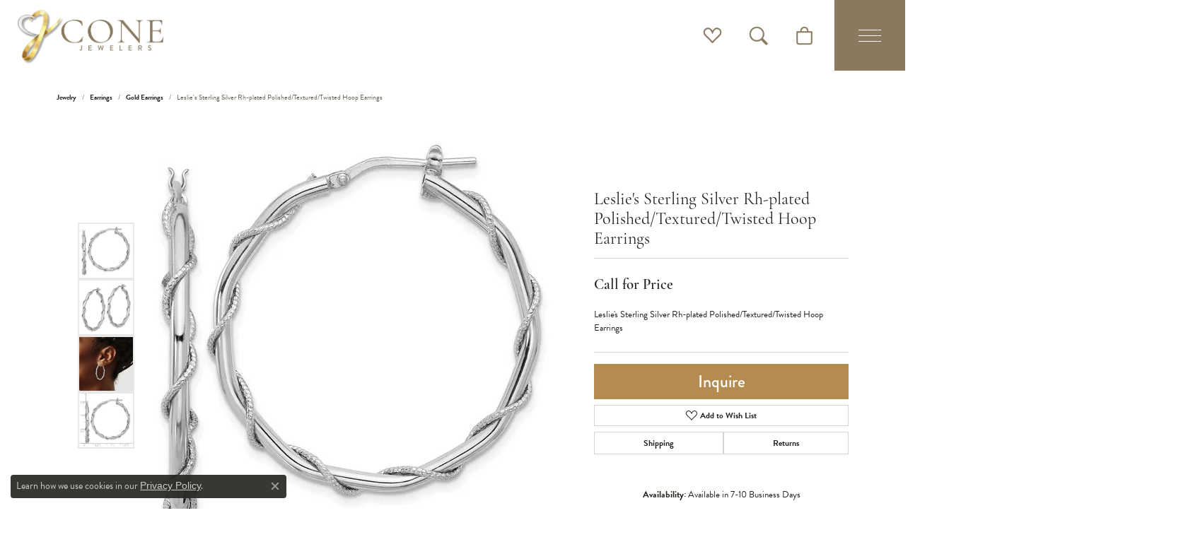

--- FILE ---
content_type: text/css
request_url: https://www.conejewelers.com/css/local.css?t=1477
body_size: 1773
content:
/*!
 * Cone Jewelers
 * Copyright 2008-2023 Punchmark
 */

/* =======================================================================================
	HELPERS
======================================================================================= */

.btn-dark {
  border-color: #645746 !important;
  background: #645746 !important;
}
.btn-dark:hover,
.btn-dark:focus {
  border-color: var(--dark) !important;
  background: var(--dark) !important;
}

body.grid-menu-open #page-wrap {
	transform: translateX(0px) !important;
	transition: transform 300ms ease-in-out 100ms !important;
}

body.nav-right-back-open.grid-menu-open #page-wrap {
	transform: translateX(-280px) !important;
	transition: transform 300ms ease-in-out 100ms !important;
}

body.nav-right-back-open header a#logo {
	z-index: 1 !important;
}

[data-widget-element="widgetHeader"].display-4 {
  font-size: calc(2rem + 1.25vw) !important;
}

[data-widget-element="widgetHeader"] span.horiz-hr {
  display: inline-block !important;
  height: 2px;
  background: var(--primary) !important;
  width: 8vw;
  margin-right: 20px;
  transform: translateY(-5px);
}

.bg-default {
  background: #F0EDE8 !important;
}

@media(max-width: 767px){
	.col-md-6.col-lg-6 .column-slider .owl-nav {
	  opacity: 1 !important;
	  visibility: visible !important;
	}
	[data-widget-element="widgetHeader"] {
		display: flex !important;
		flex-direction: column !important;
		text-align: center !important;
		padding-bottom: 20px !important;
		justify-content: center !important;
		align-items: center !important;
	}
	[data-widget-element="widgetHeader"] span.horiz-hr {
		display: block !important;
		transform: translateY(-20px);
		margin-left: auto;
		margin-right: auto;
		height: 4px;
	}
}

@media(min-width:1290px){
	.product-slider .owl-nav,
	.column-slider .owl-nav { 
	  width: calc(100% + 40px);
	  margin-left: -20px;
	  margin-right: -20px;  
	  opacity: 1 !important;
	  visibility: visible !important;
	}
}

.col-md-6.col-lg-6 .product-slider .owl-nav,
.col-md-6.col-lg-6 .column-slider .owl-nav {
  width: calc(100% - 40px);
  margin-left: auto;
  margin-right: auto;
}

section.owl-nav-upper {
  overflow: visible;
}

@media(max-width:767px){
	section.owl-nav-upper {
	  padding-top: 50px !important;
	}
}

section.owl-nav-upper .product-slider .owl-nav,
section.owl-nav-upper .column-slider .owl-nav {
  position: absolute !important;
  top: calc(-22.5px * 2) !important;
  right: calc(50% - 50px) !important;
  left: auto !important;
  width: 100px !important;
  opacity: 1 !important;
  visibility: visible !important;
  display: block !important;
}

@media(min-width:768px){
  section.owl-nav-upper .product-slider .owl-nav,
  section.owl-nav-upper .column-slider .owl-nav {
    right: 0px !important;
  }
  .px-lg-50.container-fluid,
  section.owl-nav-upper {
    padding-left: 5vw !important;
    padding-right: 5vw !important;
  }
}
@media(min-width:1290px){
  .px-lg-50.container-fluid,
  section.owl-nav-upper {
    padding-left: 6.5vw !important;
    padding-right: 6.5vw !important;
  }
  section.owl-nav-upper .product-slider .owl-nav,
  section.owl-nav-upper .column-slider .owl-nav {
    right: 20px !important;
  }
  section.owl-nav-upper .product-slider .owl-nav button.owl-next {
    right: 0px !important;
  }
  section.owl-nav-upper .product-slider .owl-nav button.owl-prev {
    left: 0px !important;
  }
}

.product-slider .owl-nav button,
.column-slider .owl-nav button {
  box-shadow: inset 0 0 0 1px var(--primary) !important;
  color: var(--primary) !important;
  border-radius: 50px;
}
.product-slider .owl-nav button i,
.column-slider .owl-nav button i {
  font-size: 22px !important;
}
.product-slider .owl-nav .owl-prev i,
.column-slider .owl-nav .owl-prev i {
  transform: translateX(-1px);
}
.product-slider .owl-nav .owl-next i,
.column-slider .owl-nav .owl-next i {
  transform: translateX(1px);
}

.widget-hover-layer .widget-text-overlay {
  opacity: 0 !important;
  transition: opacity 300ms ease-in-out;
}
.widget-hover-layer img {
  opacity: 0 !important;
}
.widget-hover-layer:hover .widget-text-overlay,
.widget-hover-layer:focus .widget-text-overlay {
  opacity: 1 !important;
  transition: opacity 300ms ease-in-out;
}
.widget-hover-layer:hover img,
.widget-hover-layer:focus img {
  opacity: 0.8 !important;
  transition: opacity 300ms ease-in-out;
}

section.split-section [data-pagebuilder="column"]:nth-child(2) {
  padding-top: 60px !important;
  padding-left: 0 !important;
  padding-right: 0 !important;
}

@media(min-width:768px){
	section.split-section [data-pagebuilder="column"]:nth-child(2) {
	  padding-top: 100px !important;
	  padding-left: 20px !important;
	  padding-right: 20px !important;	
	}
}


/* =======================================================================================
	HEADER
======================================================================================= */

header {
  box-shadow: none;
}

body#home header {
  position: absolute;
  top: 0;
  left: 0;
  width: 100%;
  background: none;
}

header .main-content > .row > .col {
  height: 60px !important;
  min-height: 60px !important;
}

header .content-toolbar.left {
  display: none !important;
}

header .content-toolbar.right {
  padding-right: 0.625rem !important;  
}

header .content-toolbar.right .content-toolbar-inner > ul > li > a > i {
  font-size: 20px;
  color: #8B795F;
  -webkit-text-stroke-width: 1px;
  -webkit-text-stroke-color: #8B795F;
}

header .content-toolbar.right .content-toolbar-inner > ul > li > a:hover,
header .content-toolbar.right .content-toolbar-inner > ul > li > a:focus,
header .content-toolbar.right .content-toolbar-inner > ul > li > a:hover i,
header .content-toolbar.right .content-toolbar-inner > ul > li > a:focus i {
  color: var(--primary) !important;
} 

header a#logo {
  position: static;
  transform: none;
  margin-left: 10px !important;
  margin-right: auto;
  padding: 5px 0 !important;
}

header .navbar-toggler {
  padding: 0.625rem !important;
  width: 60px !important;
  height: 60px !important;
  margin-right: -0.625rem;
}

@media(min-width:768px){
	header a#logo {
	  padding: 5px !important;
	}
	header .main-content > .row > .col {
	  height: 100px !important;
	  min-height: 100px !important;
	}
	header .navbar-toggler {
	  padding: 1.25rem !important;
	  width: 100px !important;
	  height: 100px !important;
	  margin-right: -0.625rem;
	}
	header .content-toolbar.right {
	  padding-right: 1.25rem !important;  
	}
	header .content-toolbar.right .content-toolbar-inner > ul > li > a {
	  padding-left: 0.3125rem !important;
	  padding-right: 0.3125rem !important;  
	  padding-left: 0.625rem !important;
	  padding-right: 0.625rem !important;
    } 
    header .content-toolbar.right .content-toolbar-inner > ul > li > a > i {
      font-size: 25px;
      -webkit-text-stroke-width: .5px;
	  -webkit-text-stroke-color: #8B795F;
    }
}


/* =======================================================================================
	NAV
======================================================================================= */

nav.navbar .dropdown-menu {
  background: #F0EDE8;
}

nav.navbar .input-group {
  box-shadow: inset 0 0 0 200px rgb(239,237,231,0.5) !important;
}

nav.navbar .input-group .form-control {
  padding-left: 16px;
}

nav.navbar .input-group .form-control:focus, 
nav.navbar .input-group .form-control.focus {
  box-shadow: inset 0 0 0 200px rgb(239,237,231,1) !important;
}

nav.navbar #main-navigation .mobile-bottom {
  display: none !important;
}

nav.navbar .input-group .btn:hover,
nav.navbar .input-group .btn:focus {
  color: var(--primary) !important;
}

header .navbar-toggler:hover {
  background: var(--dark) !important;
}

/* =======================================================================================
	FOOTER
======================================================================================= */

footer {
  background: #645746 !important;
}

footer .store-link {
  height: 24px;
  font-size: 13px;
  display: flex;
  align-items: center;
  line-height: 24px;
}
footer .store-link span {
  display: block;
}
footer .store-link i {
  display: block;
  font-size: 16px;
  width: 24px;
  height: 20px;
}
footer address i {
  display: inline-block;
  font-size: 16px;
  width: 24px;
  height: 20px;
}
footer address i svg {
  width: 14px;
  height: 14px;
}
footer address > span + br + span {
  padding-left: 24px;
  display: inline-block;
  width: calc(100% - 24px);
}

footer h6, 
footer .h6 {
  text-transform: uppercase;
  font-size: 22px;
}

footer .footerlinks a {
  opacity: 1 !important;
}

footer h6, 
footer .h6,
footer p, 
footer .p, 
footer .small, 
footer address,
footer p a, 
footer .p a, 
footer .small a, 
footer address a,
footer .mobile-collapse a span,
footer .mobile-collapse a i,
footer .subscribe-widget form label,
footer>.copyrights p,
footer>.copyrights p *,
footer .footerlinks a,
footer .required-links li a,
footer .subscribe-widget form .input-group .btn,
footer .social-networks .network i,
footer .subscribe-widget form .input-group .form-control {
  color: white !important;
}

footer .subscribe-widget form .input-group,
footer .social-networks .network {
  border-color: white !important;
}

footer .mobile-collapse a:hover i,
footer .mobile-collapse a:focus i,
footer .mobile-collapse a:hover span,
footer .mobile-collapse a:focus span,
footer .footerlinks a:hover,
footer .footerlinks a:focus,
footer .required-links li a:hover,
footer .required-links li a:focus,
footer .social-networks .network:hover i,
footer .social-networks .network:focus i,
footer .subscribe-widget form .input-group .btn:hover,
footer .subscribe-widget form .input-group .btn:focus {
  color: var(--primary) !important;
} 

footer .social-networks .network:hover,
footer .social-networks .network:focus {
  border-color: var(--bs-primary-color) !important;
}

footer .subscribe-widget form .input-group .form-control::placeholder {
  color: rgba(255,255,255,0.5) !important;
}
@media(max-width:767px){
	.mobile-collapse div h6 {
	  margin-top: 10px !important;
	}
	.text-center .social-networks {
	  justify-content: center !important;
	}
}

--- FILE ---
content_type: application/javascript
request_url: https://v6master-asics.shopfinejewelry.com/js/globalScripts/accessibilitySkipLinks.min.js?t=conejewelers1477
body_size: 55
content:
$(document).ready((function(){const $skipLinks=$("#accessibility-skip-links"),breakpoint=$skipLinks.data("breakpoint");if(!$skipLinks.length||!breakpoint)return;const bp=["sm","md","lg","xl"].includes(breakpoint)?breakpoint:"md";let mobileClass=`d-${bp}-none`,desktopClass=`d-none d-${bp}-block`;const mobileSelector=$("#nav-toggle-toolbar-item").length?"#nav-toggle-toolbar-item":"#nav-toggle";"xl"===bp&&(mobileClass=""),$(""+mobileSelector).attr("tabindex","0"),$("#main-navigation").attr("tabindex","0");let mobileSkip=`\n        <a class="skippy sr-only sr-only-focusable ${mobileClass}" href="${mobileSelector}">\n            <span class="skippy-text">Skip to primary navigation</span>\n        </a>`,desktopSkip=`\n        <a class="skippy sr-only sr-only-focusable ${desktopClass}" href="#main-navigation">\n            <span class="skippy-text">Skip to primary navigation</span>\n        </a>`;"xl"===bp&&(desktopSkip=""),$skipLinks.prepend(`\n        ${mobileSkip}\n        ${desktopSkip}\n    `),$skipLinks.find("a.skippy").on("click",(function(e){e.preventDefault();const href=$(this).attr("href"),$target=$(href);$target.length&&($target.focus(),$target[0].scrollIntoView({behavior:"smooth",block:"start"}))}))}));